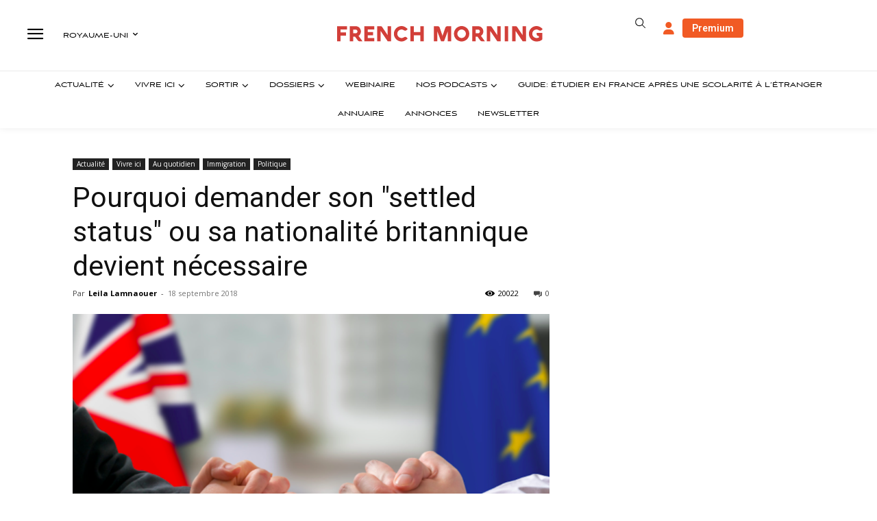

--- FILE ---
content_type: text/html; charset=utf-8
request_url: https://www.google.com/recaptcha/api2/aframe
body_size: -85
content:
<!DOCTYPE HTML><html><head><meta http-equiv="content-type" content="text/html; charset=UTF-8"></head><body><script nonce="NUeA4vL63UZsxs1IFIRqPA">/** Anti-fraud and anti-abuse applications only. See google.com/recaptcha */ try{var clients={'sodar':'https://pagead2.googlesyndication.com/pagead/sodar?'};window.addEventListener("message",function(a){try{if(a.source===window.parent){var b=JSON.parse(a.data);var c=clients[b['id']];if(c){var d=document.createElement('img');d.src=c+b['params']+'&rc='+(localStorage.getItem("rc::a")?sessionStorage.getItem("rc::b"):"");window.document.body.appendChild(d);sessionStorage.setItem("rc::e",parseInt(sessionStorage.getItem("rc::e")||0)+1);localStorage.setItem("rc::h",'1769105455283');}}}catch(b){}});window.parent.postMessage("_grecaptcha_ready", "*");}catch(b){}</script></body></html>